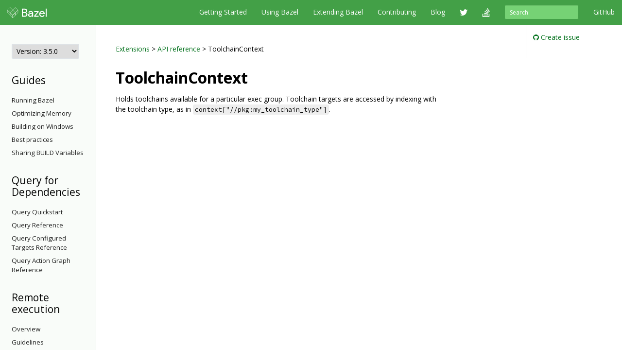

--- FILE ---
content_type: text/html
request_url: https://docs.bazel.build/versions/3.5.0/skylark/lib/ToolchainContext.html
body_size: 26076
content:
<!-- /versions/main/foo/bar -> ["main", "foo", "bar"] -->
<!-- /versions/0.12.3/baz.md -> ["0.12.3", "baz.md"] -->





<!DOCTYPE html>
<html lang="en" itemscope itemtype="https://schema.org/WebPage">
    <head>
    <meta charset="utf-8">
    <meta http-equiv="X-UA-Compatible" content="IE=edge">
    <meta name="viewport" content="width=device-width, initial-scale=1">

    <!-- Only show Bazel version in title if it's a release -->
    <title>ToolchainContext - Bazel 3.5.0</title>

    <link rel="canonical" href="https://bazel.build/rules/lib/ToolchainContext">

    <!-- Webfont -->
    <link href="//fonts.googleapis.com/css?family=Source+Code+Pro:400,500,700|Open+Sans:400,600,700,800" rel="stylesheet">

    <link rel="shortcut icon" type="image/png" href="/images/favicon.ico">

    <!-- Bootstrap -->
    <link href="/assets/css/bootstrap.min.css" rel="stylesheet">
    <link href="/assets/css/font-awesome.min.css" rel="stylesheet">

    <!-- HTML5 shim and Respond.js for IE8 support of HTML5 elements and media queries -->
    <!-- WARNING: Respond.js doesn't work if you view the page via file:// -->
    <!--[if lt IE 9]>
      <script src="https://oss.maxcdn.com/html5shiv/3.7.2/html5shiv.min.js"></script>
      <script src="https://oss.maxcdn.com/respond/1.4.2/respond.min.js"></script>
    <![endif]-->

    <!-- Custom stylesheet -->
    <link rel="stylesheet" type="text/css" href="/css/main.css" />

    <!-- metadata -->
    <meta name="og:title" content="ToolchainContext"/>
    <meta name="og:image" content="/images/bazel-og-image.png"/>

    <!-- google search console verification -->
    <meta name="google-site-verification" content="ftWLOiP2hnDW4Cw3LUGEaXU83RVIpiyxwaXFFhoakzs" />
  </head>

  <body>
        <nav id="common-nav" class="navbar navbar-inverse navbar-fixed-top">
      <div class="container">
        <!-- Brand and toggle get grouped for better mobile display -->
        <div class="navbar-header">
          <button type="button" class="navbar-toggle collapsed" data-toggle="collapse" data-target="#bs-example-navbar-collapse-1">
            <span class="sr-only">Toggle navigation</span>
            <span class="icon-bar"></span>
            <span class="icon-bar"></span>
            <span class="icon-bar"></span>
          </button>
          <a class="navbar-brand" href="https://www.bazel.build/">
            <img class="navbar-logo" src="/images/bazel-navbar.svg">
          </a>
        </div>

        <!-- Collect the nav links, forms, and other content for toggling -->
        <div class="collapse navbar-collapse" id="bs-example-navbar-collapse-1">
          <ul class="nav navbar-nav navbar-right">
            <li><a href="https://github.com/bazelbuild/bazel">GitHub</a></li>
          </ul>
          <form class="navbar-form navbar-right" action="/search.html" id="cse-search-box">
            <div class="form-group">
              <input type="hidden" name="cx" value="009927877080525621790:2pxlpaexqpc">
              <input type="hidden" name="cof" value="FORID:10">
              <input type="hidden" name="ie" value="UTF-8">
              <input type="search" name="q" id="q" class="form-control input-sm" placeholder="Search">
            </div>
          </form>
          <ul class="nav navbar-nav navbar-right">
            <li>
              <a href="/versions/3.5.0/bazel-overview.html">Getting Started</a>
            </li>
            <li>
              <a href="/versions/3.5.0/guide.html">Using Bazel</a>
            </li>
            <li>
              <a href="/versions/3.5.0/skylark/concepts.html">Extending Bazel</a>
            </li>
            <li>
              <a href="https://www.bazel.build/contributing.html">Contributing</a>
            </li>
            <li>
              <a href="https://blog.bazel.build">Blog</a>
            </li>
            <li><a href="https://twitter.com/bazelbuild" class="nav-icon"><i class="fa fa-twitter"></i></a></li>
            <li><a href="http://stackoverflow.com/questions/tagged/bazel" class="nav-icon"><i class="fa fa-stack-overflow"></i></a></li>
          </ul>
        </div><!-- /.navbar-collapse -->
      </div><!-- /.container-fluid -->
    </nav>


    <div class="container vpad">
      <div class="row">
        <div class="col-md-2">
          <a class="btn btn-default btn-lg btn-block sidebar-toggle"
              data-toggle="collapse" href="#sidebar-nav" aria-expanded="false"
              aria-controls="sidebar-nav">
            <i class="glyphicon glyphicon-menu-hamburger"></i> Navigation
          </a>

          <nav class="sidebar collapse" id="sidebar-nav">
            <select onchange="location.href=this.value">
                <option value="" selected disabled hidden>Version: 3.5.0</option>
                
                <!-- reconstruct absolute url for the current page for each doc version -->
                <option value="/versions/main/skylark/lib/ToolchainContext.html">
                    main
                </option>
                
                <!-- reconstruct absolute url for the current page for each doc version -->
                <option value="/versions/5.4.1/skylark/lib/ToolchainContext.html">
                    5.4.1
                </option>
                
                <!-- reconstruct absolute url for the current page for each doc version -->
                <option value="/versions/5.4.0/skylark/lib/ToolchainContext.html">
                    5.4.0
                </option>
                
                <!-- reconstruct absolute url for the current page for each doc version -->
                <option value="/versions/5.3.1/skylark/lib/ToolchainContext.html">
                    5.3.1
                </option>
                
                <!-- reconstruct absolute url for the current page for each doc version -->
                <option value="/versions/5.3.0/skylark/lib/ToolchainContext.html">
                    5.3.0
                </option>
                
                <!-- reconstruct absolute url for the current page for each doc version -->
                <option value="/versions/5.2.0/skylark/lib/ToolchainContext.html">
                    5.2.0
                </option>
                
                <!-- reconstruct absolute url for the current page for each doc version -->
                <option value="/versions/5.1.1/skylark/lib/ToolchainContext.html">
                    5.1.1
                </option>
                
                <!-- reconstruct absolute url for the current page for each doc version -->
                <option value="/versions/5.1.0/skylark/lib/ToolchainContext.html">
                    5.1.0
                </option>
                
                <!-- reconstruct absolute url for the current page for each doc version -->
                <option value="/versions/5.0.0/skylark/lib/ToolchainContext.html">
                    5.0.0
                </option>
                
                <!-- reconstruct absolute url for the current page for each doc version -->
                <option value="/versions/4.2.4/skylark/lib/ToolchainContext.html">
                    4.2.4
                </option>
                
                <!-- reconstruct absolute url for the current page for each doc version -->
                <option value="/versions/4.2.3/skylark/lib/ToolchainContext.html">
                    4.2.3
                </option>
                
                <!-- reconstruct absolute url for the current page for each doc version -->
                <option value="/versions/4.2.2/skylark/lib/ToolchainContext.html">
                    4.2.2
                </option>
                
                <!-- reconstruct absolute url for the current page for each doc version -->
                <option value="/versions/4.2.1/skylark/lib/ToolchainContext.html">
                    4.2.1
                </option>
                
                <!-- reconstruct absolute url for the current page for each doc version -->
                <option value="/versions/4.2.0/skylark/lib/ToolchainContext.html">
                    4.2.0
                </option>
                
                <!-- reconstruct absolute url for the current page for each doc version -->
                <option value="/versions/4.1.0/skylark/lib/ToolchainContext.html">
                    4.1.0
                </option>
                
                <!-- reconstruct absolute url for the current page for each doc version -->
                <option value="/versions/4.0.0/skylark/lib/ToolchainContext.html">
                    4.0.0
                </option>
                
                <!-- reconstruct absolute url for the current page for each doc version -->
                <option value="/versions/3.7.0/skylark/lib/ToolchainContext.html">
                    3.7.0
                </option>
                
                <!-- reconstruct absolute url for the current page for each doc version -->
                <option value="/versions/3.6.0/skylark/lib/ToolchainContext.html">
                    3.6.0
                </option>
                
                <!-- reconstruct absolute url for the current page for each doc version -->
                <option value="/versions/3.5.1/skylark/lib/ToolchainContext.html">
                    3.5.1
                </option>
                
                <!-- reconstruct absolute url for the current page for each doc version -->
                <option value="/versions/3.4.0/skylark/lib/ToolchainContext.html">
                    3.4.0
                </option>
                
                <!-- reconstruct absolute url for the current page for each doc version -->
                <option value="/versions/3.3.0/skylark/lib/ToolchainContext.html">
                    3.3.0
                </option>
                
                <!-- reconstruct absolute url for the current page for each doc version -->
                <option value="/versions/3.2.0/skylark/lib/ToolchainContext.html">
                    3.2.0
                </option>
                
                <!-- reconstruct absolute url for the current page for each doc version -->
                <option value="/versions/3.1.0/skylark/lib/ToolchainContext.html">
                    3.1.0
                </option>
                
                <!-- reconstruct absolute url for the current page for each doc version -->
                <option value="/versions/3.0.0/skylark/lib/ToolchainContext.html">
                    3.0.0
                </option>
                
                <!-- reconstruct absolute url for the current page for each doc version -->
                <option value="/versions/2.2.0/skylark/lib/ToolchainContext.html">
                    2.2.0
                </option>
                
                <!-- reconstruct absolute url for the current page for each doc version -->
                <option value="/versions/2.1.0/skylark/lib/ToolchainContext.html">
                    2.1.0
                </option>
                
                <!-- reconstruct absolute url for the current page for each doc version -->
                <option value="/versions/2.0.0/skylark/lib/ToolchainContext.html">
                    2.0.0
                </option>
                
                <!-- reconstruct absolute url for the current page for each doc version -->
                <option value="/versions/1.2.0/skylark/lib/ToolchainContext.html">
                    1.2.0
                </option>
                
                <!-- reconstruct absolute url for the current page for each doc version -->
                <option value="/versions/1.1.0/skylark/lib/ToolchainContext.html">
                    1.1.0
                </option>
                
                <!-- reconstruct absolute url for the current page for each doc version -->
                <option value="/versions/1.0.0/skylark/lib/ToolchainContext.html">
                    1.0.0
                </option>
                
                <!-- reconstruct absolute url for the current page for each doc version -->
                <option value="/versions/0.29.1/skylark/lib/ToolchainContext.html">
                    0.29.1
                </option>
                
                <!-- reconstruct absolute url for the current page for each doc version -->
                <option value="/versions/0.29.0/skylark/lib/ToolchainContext.html">
                    0.29.0
                </option>
                
                <!-- reconstruct absolute url for the current page for each doc version -->
                <option value="/versions/0.28.0/skylark/lib/ToolchainContext.html">
                    0.28.0
                </option>
                
                <!-- reconstruct absolute url for the current page for each doc version -->
                <option value="/versions/0.27.0/skylark/lib/ToolchainContext.html">
                    0.27.0
                </option>
                
                <!-- reconstruct absolute url for the current page for each doc version -->
                <option value="/versions/0.26.0/skylark/lib/ToolchainContext.html">
                    0.26.0
                </option>
                
                <!-- reconstruct absolute url for the current page for each doc version -->
                <option value="/versions/0.25.0/skylark/lib/ToolchainContext.html">
                    0.25.0
                </option>
                
                <!-- reconstruct absolute url for the current page for each doc version -->
                <option value="/versions/0.24.0/skylark/lib/ToolchainContext.html">
                    0.24.0
                </option>
                
                <!-- reconstruct absolute url for the current page for each doc version -->
                <option value="/versions/0.23.0/skylark/lib/ToolchainContext.html">
                    0.23.0
                </option>
                
                <!-- reconstruct absolute url for the current page for each doc version -->
                <option value="/versions/0.22.0/skylark/lib/ToolchainContext.html">
                    0.22.0
                </option>
                
                <!-- reconstruct absolute url for the current page for each doc version -->
                <option value="/versions/0.21.0/skylark/lib/ToolchainContext.html">
                    0.21.0
                </option>
                
                <!-- reconstruct absolute url for the current page for each doc version -->
                <option value="/versions/0.20.0/skylark/lib/ToolchainContext.html">
                    0.20.0
                </option>
                
                <!-- reconstruct absolute url for the current page for each doc version -->
                <option value="/versions/0.19.2/skylark/lib/ToolchainContext.html">
                    0.19.2
                </option>
                
                <!-- reconstruct absolute url for the current page for each doc version -->
                <option value="/versions/0.19.1/skylark/lib/ToolchainContext.html">
                    0.19.1
                </option>
                
                <!-- reconstruct absolute url for the current page for each doc version -->
                <option value="/versions/0.18.1/skylark/lib/ToolchainContext.html">
                    0.18.1
                </option>
                
                <!-- reconstruct absolute url for the current page for each doc version -->
                <option value="/versions/0.17.2/skylark/lib/ToolchainContext.html">
                    0.17.2
                </option>
                
                <!-- reconstruct absolute url for the current page for each doc version -->
                <option value="/versions/0.17.1/skylark/lib/ToolchainContext.html">
                    0.17.1
                </option>
                
            </select>

            <!-- If the current version has a explicitly versioned sidebar for the major version -->
            
                <!-- else, use the latest sidebar -->
                
            
            <h3>Guides</h3>
  <ul class="sidebar-nav">
    <li><a href="/versions/3.5.0/guide.html">Running Bazel</a></li>
    <li><a href="/versions/3.5.0/memory-saving-mode.html">Optimizing Memory</a></li>
    <li><a href="/versions/3.5.0/windows.html">Building on Windows</a></li>
    <li><a href="/versions/3.5.0/best-practices.html">Best practices</a></li>
    <li><a href="/versions/3.5.0/skylark/tutorial-sharing-variables.html">Sharing BUILD Variables</a></li>
  </ul>


<h3>Query for Dependencies</h3>
  <ul class="sidebar-nav">
    <li><a href="/versions/3.5.0/query-how-to.html">Query Quickstart</a></li>
    <li><a href="/versions/3.5.0/query.html">Query Reference</a></li>
    <li><a href="/versions/3.5.0/cquery.html">Query Configured Targets Reference</a></li>
    <li><a href="/versions/3.5.0/aquery.html">Query Action Graph Reference</a></li>
  </ul>

<h3>Remote execution</h3>
  <ul class="sidebar-nav">
     <li><a href="/versions/3.5.0/remote-execution.html">Overview</a></li>
     <li><a href="/versions/3.5.0/remote-execution-rules.html">Guidelines</a></li>
     <li>
        <a class="sidebar-nav-heading" data-toggle="collapse"
            href="#troubleshoot-remote-execution-menu" aria-expanded="false"
            aria-controls="troubleshoot-remote-execution-menu">
          Troubleshooting<span class="caret"></span>
        </a>
        <ul class="collapse sidebar-nav sidebar-submenu" id="troubleshoot-remote-execution-menu">
           <li><a href="/versions/3.5.0/remote-execution-sandbox.html">Troubleshooting with Bazel Sandbox</a></li>
           <li><a href="/versions/3.5.0/workspace-log.html">Non-Hermetic WORKSPACE Rules</a></li>
           <li><a href="/versions/3.5.0/remote-execution-caching-debug.html">Debugging Remote Cache Hits</a></li>
        </ul>
     </li>
     <li><a href="/versions/3.5.0/remote-execution-ci.html">Remote Execution and CI</a></li>
     <li><a href="/versions/3.5.0/dynamic-execution.html">Dynamic Execution</a></li>
     <li>
     <a class="sidebar-nav-heading" data-toggle="collapse"
         href="#remote-caching-menu" aria-expanded="false"
         aria-controls="remote-caching-menu">
       Remote caching<span class="caret"></span>
     </a>
    <ul class="collapse sidebar-nav sidebar-submenu" id="remote-caching-menu">
       <li><a href="/versions/3.5.0/remote-caching.html">Overview</a></li>
       <li><a href="/versions/3.5.0/remote-caching-debug.html">Debugging</a></li>
    </ul>
  </li>
 </ul>


<h3>Reference</h3>
<ul class="sidebar-nav">
 <li><a href="/versions/3.5.0/user-manual.html">Commands and Options</a></li>
 <li><a href="/versions/3.5.0/be/overview.html">Build Encyclopedia</a></li>
 <li><a href="/versions/3.5.0/test-encyclopedia.html">Test Encyclopedia</a></li>
 <li><a href="/versions/3.5.0/command-line-reference.html">Command Line Reference</a></li>

 <li>
    <a class="sidebar-nav-heading" data-toggle="collapse"
        href="#build-files-menu" aria-expanded="false"
        aria-controls="build-files-menu">
      BUILD Files<span class="caret"></span>
    </a>
    <ul class="collapse sidebar-nav sidebar-submenu" id="build-files-menu">
      <li><a href="/versions/3.5.0/be/functions.html">Functions</a></li>
      <li><a href="/versions/3.5.0/be/common-definitions.html">Common Rule Definitions</a></li>
      <li><a href="/versions/3.5.0/be/make-variables.html">"Make" Variables</a></li>
      <li><a href="/versions/3.5.0/skylark/build-style.html">BUILD Style Guide</a></li>
    </ul>
 </li>

 <li>
     <a class="sidebar-nav-heading" data-toggle="collapse"
        href="#bep-menu" aria-expanded="false"
        aria-controls="bep-menu">
         Build Event Protocol<span class="caret"></span>
     </a>
     <ul class="collapse sidebar-nav sidebar-submenu" id="bep-menu">
         <li><a href="/versions/3.5.0/build-event-protocol.html">Overview</a></li>
         <li><a href="/versions/3.5.0/bep-examples.html">BEP examples</a></li>
         <li><a href="/versions/3.5.0/bep-glossary.html">BEP glossary</a></li>
     </ul>
 </li>
 <li><a href="/versions/3.5.0/output_directories.html">Output Directory Layout</a></li>
 <li><a href="/versions/3.5.0/platforms.html">Platforms</a></li>
 <li><a href="/versions/3.5.0/exec-groups.html">Execution Groups</a></li>
 <li><a href="/versions/3.5.0/toolchains.html">Toolchains</a></li>
</ul>

          </nav>
        </div>

        <div class="col-md-8">
          <div class="content">
            <!--  -->

<a href="../concepts.html">Extensions</a> &gt;
<a href="skylark-overview.html">API reference</a> &gt;
ToolchainContext

<h1 id="modules.ToolchainContext">ToolchainContext</h1>

Holds toolchains available for a particular exec group. Toolchain targets are accessed by indexing with the toolchain type, as in <code>context["//pkg:my_toolchain_type"]</code>.



<!--  -->

          </div>
        </div>

        <div class="col-md-2 sticky-sidebar">
            <div class="right-sidebar">
                <ul class="gh-links">
                    <li><a href="https://github.com/bazelbuild/bazel/issues/new?title=Documentation issue: ToolchainContext&body=Documentation URL: https://docs.bazel.build/versions/3.5.0/skylark/lib/ToolchainContext.html&labels=type: documentation"><i class="fa fa-github"></i> Create issue</a></li>
                </ul>

                <ul class="page-toc">
</ul>
            </div>
        </div>
      </div>
    </div>

    <!-- Satisfaction Survey -->
    <script async="" defer="" src="//www.google.com/insights/consumersurveys/async_survey?site=WiW2jfuqA0qnVVi98UP0WeVsqBPB"></script>

        <footer class="footer">
      <div class="container">
  <div class="row">
    <div class="col-sm-4 col-md-2">
      <p>About</p>
      <ul class="list-unstyled">
        <li><a href="https://www.bazel.build/users.html">Who's Using Bazel?</a></li>
        <li><a href="https://www.bazel.build/roadmap.html">Roadmap</a></li>
        <li><a href="https://www.bazel.build/contributing.html">Contribute</a></li>
        <li><a href="https://www.bazel.build/governance.html">Governance Plan</a></li>
        <li><a href="https://policies.google.com/privacy">Privacy Policy</a></li>
        <li><a href="/guide.html/sitemap.xml">Sitemap</a></li>
      </ul>
    </div>
    <div class="col-sm-4 col-md-2">
      <p>Support</p>
      <ul class="list-unstyled">
        <li><a href="http://stackoverflow.com/questions/tagged/bazel">Stack Overflow</a></li>
        <li><a href="https://github.com/bazelbuild/bazel/issues">Issue Tracker</a></li>
        <li><a href="/guide.html">Documentation</a></li>
        <li><a href="https://www.bazel.build/faq.html">FAQ</a></li>
        <li><a href="https://www.bazel.build/support.html">Support Policy</a></li>
      </ul>
    </div>
    <div class="col-sm-4 col-md-2">
      <p>Stay Connected</p>
      <ul class="list-unstyled">
        <li><a href="https://twitter.com/bazelbuild">Twitter</a></li>
        <li><a href="https://blog.bazel.build">Blog</a></li>
        <li><a href="https://github.com/bazelbuild/bazel">GitHub</a></li>
        <li><a href="https://groups.google.com/forum/#!forum/bazel-discuss">Discussion group</a></li>
        <li><a href="https://slack.bazel.build">Slack</a></li>
      </ul>
    </div>
  </div>
  <div class="row">
    <div class="col-lg-12">
      <p class="text-muted">&copy; 2023 Google</p>
    </div>
  </div>
</div>

    </footer>

    <!-- jQuery (necessary for Bootstrap's JavaScript plugins) -->
    <script src="https://ajax.googleapis.com/ajax/libs/jquery/1.11.2/jquery.min.js"></script>
    <!-- Include all compiled plugins (below), or include individual files as needed -->
    <script src="/assets/js/bootstrap.min.js"></script>

    <!-- Anchor JS -->
    <script type="text/javascript" src="https://cdnjs.cloudflare.com/ajax/libs/anchor-js/3.2.0/anchor.min.js"></script>
    <script>
      // Automatically add anchors and links to all header elements that don't already have them.
      anchors.add();
    </script>

    <script>
      var shiftWindow = function() {
        if (location.hash.length !== 0) {
          window.scrollBy(0, -50);
        }
      };
      window.addEventListener("hashchange", shiftWindow);

      var highlightCurrentSidebarNav = function() {
        var href = location.pathname;
        var item = $('#sidebar-nav [href$="' + href + '"]');
        if (item) {
          var li = item.parent();
          li.addClass("active");

          if (li.parent() && li.parent().is("ul")) {
            do {
              var ul = li.parent();
              if (ul.hasClass("collapse")) {
                ul.collapse("show");
              }
              li = ul.parent();
            } while (li && li.is("li"));
          }
        }
      };

      $(document).ready(function() {
        // Scroll to anchor of location hash, adjusted for fixed navbar.
        window.setTimeout(function() {
          shiftWindow();
        }, 1);

        // Flip the caret when submenu toggles are clicked.
        $(".sidebar-submenu").on("show.bs.collapse", function() {
          var toggle = $('[href$="#' + $(this).attr('id') + '"]');
          if (toggle) {
            toggle.addClass("dropup");
          }
        });
        $(".sidebar-submenu").on("hide.bs.collapse", function() {
          var toggle = $('[href$="#' + $(this).attr('id') + '"]');
          if (toggle) {
            toggle.removeClass("dropup");
          }
        });

        // Highlight the current page on the sidebar nav.
        highlightCurrentSidebarNav();
      });
    </script>

    <!-- Google Analytics tracking code -->
    <script>
      (function(i,s,o,g,r,a,m){i['GoogleAnalyticsObject']=r;i[r]=i[r]||function(){
      (i[r].q=i[r].q||[]).push(arguments)},i[r].l=1*new Date();a=s.createElement(o),
      m=s.getElementsByTagName(o)[0];a.async=1;a.src=g;m.parentNode.insertBefore(a,m)
      })(window,document,'script','//www.google-analytics.com/analytics.js','ga');

      ga('create', 'UA-61082125-1', 'auto');
      ga('send', 'pageview');
    </script>

  </body>
</html>
